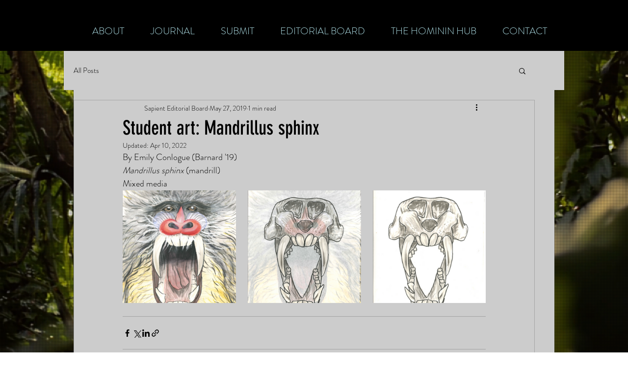

--- FILE ---
content_type: text/css; charset=utf-8
request_url: https://www.sapientjournal.com/_serverless/pro-gallery-css-v4-server/layoutCss?ver=2&id=ab6rr-not-scoped&items=3413_529_659%7C3462_562_698%7C3596_518_645&container=389_740_310_720&options=gallerySizeType:px%7CenableInfiniteScroll:true%7CtitlePlacement:SHOW_ON_HOVER%7CgridStyle:1%7CimageMargin:24%7CgalleryLayout:2%7CisVertical:false%7CnumberOfImagesPerRow:3%7CgallerySizePx:300%7CcubeRatio:1%7CcubeType:fill%7CgalleryThumbnailsAlignment:bottom%7CthumbnailSpacings:0
body_size: -170
content:
#pro-gallery-ab6rr-not-scoped [data-hook="item-container"][data-idx="0"].gallery-item-container{opacity: 1 !important;display: block !important;transition: opacity .2s ease !important;top: 0px !important;left: 0px !important;right: auto !important;height: 230px !important;width: 231px !important;} #pro-gallery-ab6rr-not-scoped [data-hook="item-container"][data-idx="0"] .gallery-item-common-info-outer{height: 100% !important;} #pro-gallery-ab6rr-not-scoped [data-hook="item-container"][data-idx="0"] .gallery-item-common-info{height: 100% !important;width: 100% !important;} #pro-gallery-ab6rr-not-scoped [data-hook="item-container"][data-idx="0"] .gallery-item-wrapper{width: 231px !important;height: 230px !important;margin: 0 !important;} #pro-gallery-ab6rr-not-scoped [data-hook="item-container"][data-idx="0"] .gallery-item-content{width: 231px !important;height: 230px !important;margin: 0px 0px !important;opacity: 1 !important;} #pro-gallery-ab6rr-not-scoped [data-hook="item-container"][data-idx="0"] .gallery-item-hover{width: 231px !important;height: 230px !important;opacity: 1 !important;} #pro-gallery-ab6rr-not-scoped [data-hook="item-container"][data-idx="0"] .item-hover-flex-container{width: 231px !important;height: 230px !important;margin: 0px 0px !important;opacity: 1 !important;} #pro-gallery-ab6rr-not-scoped [data-hook="item-container"][data-idx="0"] .gallery-item-wrapper img{width: 100% !important;height: 100% !important;opacity: 1 !important;} #pro-gallery-ab6rr-not-scoped [data-hook="item-container"][data-idx="1"].gallery-item-container{opacity: 1 !important;display: block !important;transition: opacity .2s ease !important;top: 0px !important;left: 255px !important;right: auto !important;height: 230px !important;width: 231px !important;} #pro-gallery-ab6rr-not-scoped [data-hook="item-container"][data-idx="1"] .gallery-item-common-info-outer{height: 100% !important;} #pro-gallery-ab6rr-not-scoped [data-hook="item-container"][data-idx="1"] .gallery-item-common-info{height: 100% !important;width: 100% !important;} #pro-gallery-ab6rr-not-scoped [data-hook="item-container"][data-idx="1"] .gallery-item-wrapper{width: 231px !important;height: 230px !important;margin: 0 !important;} #pro-gallery-ab6rr-not-scoped [data-hook="item-container"][data-idx="1"] .gallery-item-content{width: 231px !important;height: 230px !important;margin: 0px 0px !important;opacity: 1 !important;} #pro-gallery-ab6rr-not-scoped [data-hook="item-container"][data-idx="1"] .gallery-item-hover{width: 231px !important;height: 230px !important;opacity: 1 !important;} #pro-gallery-ab6rr-not-scoped [data-hook="item-container"][data-idx="1"] .item-hover-flex-container{width: 231px !important;height: 230px !important;margin: 0px 0px !important;opacity: 1 !important;} #pro-gallery-ab6rr-not-scoped [data-hook="item-container"][data-idx="1"] .gallery-item-wrapper img{width: 100% !important;height: 100% !important;opacity: 1 !important;} #pro-gallery-ab6rr-not-scoped [data-hook="item-container"][data-idx="2"].gallery-item-container{opacity: 1 !important;display: block !important;transition: opacity .2s ease !important;top: 0px !important;left: 510px !important;right: auto !important;height: 230px !important;width: 230px !important;} #pro-gallery-ab6rr-not-scoped [data-hook="item-container"][data-idx="2"] .gallery-item-common-info-outer{height: 100% !important;} #pro-gallery-ab6rr-not-scoped [data-hook="item-container"][data-idx="2"] .gallery-item-common-info{height: 100% !important;width: 100% !important;} #pro-gallery-ab6rr-not-scoped [data-hook="item-container"][data-idx="2"] .gallery-item-wrapper{width: 230px !important;height: 230px !important;margin: 0 !important;} #pro-gallery-ab6rr-not-scoped [data-hook="item-container"][data-idx="2"] .gallery-item-content{width: 230px !important;height: 230px !important;margin: 0px 0px !important;opacity: 1 !important;} #pro-gallery-ab6rr-not-scoped [data-hook="item-container"][data-idx="2"] .gallery-item-hover{width: 230px !important;height: 230px !important;opacity: 1 !important;} #pro-gallery-ab6rr-not-scoped [data-hook="item-container"][data-idx="2"] .item-hover-flex-container{width: 230px !important;height: 230px !important;margin: 0px 0px !important;opacity: 1 !important;} #pro-gallery-ab6rr-not-scoped [data-hook="item-container"][data-idx="2"] .gallery-item-wrapper img{width: 100% !important;height: 100% !important;opacity: 1 !important;} #pro-gallery-ab6rr-not-scoped .pro-gallery-prerender{height:230px !important;}#pro-gallery-ab6rr-not-scoped {height:230px !important; width:740px !important;}#pro-gallery-ab6rr-not-scoped .pro-gallery-margin-container {height:230px !important;}#pro-gallery-ab6rr-not-scoped .pro-gallery {height:230px !important; width:740px !important;}#pro-gallery-ab6rr-not-scoped .pro-gallery-parent-container {height:230px !important; width:764px !important;}